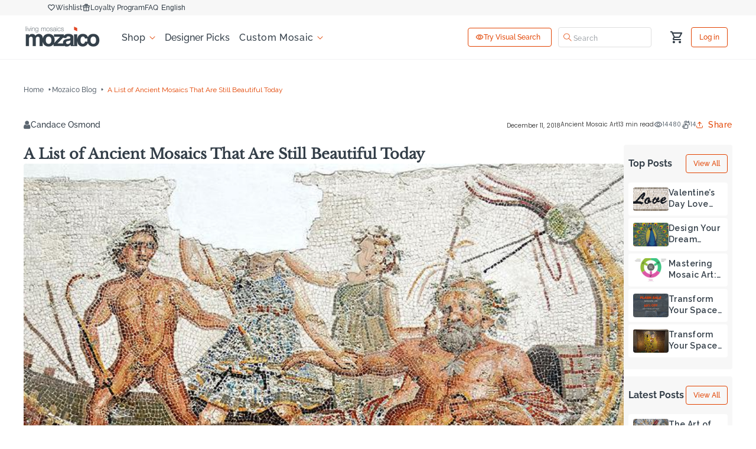

--- FILE ---
content_type: image/svg+xml
request_url: https://www.mozaico.com/cdn/shop/files/account_balance_wallet.svg?v=1738932809
body_size: -215
content:
<svg xmlns="http://www.w3.org/2000/svg" fill="none" viewBox="0 0 24 24" height="24" width="24">
<mask height="24" width="24" y="0" x="0" maskUnits="userSpaceOnUse" style="mask-type:alpha" id="mask0_2175_17882">
<rect fill="#D9D9D9" height="24" width="24"></rect>
</mask>
<g mask="url(#mask0_2175_17882)">
<path fill="#E24301" d="M5 21C4.45 21 3.97917 20.8042 3.5875 20.4125C3.19583 20.0208 3 19.55 3 19V5C3 4.45 3.19583 3.97917 3.5875 3.5875C3.97917 3.19583 4.45 3 5 3H19C19.55 3 20.0208 3.19583 20.4125 3.5875C20.8042 3.97917 21 4.45 21 5V7.5H19V5H5V19H19V16.5H21V19C21 19.55 20.8042 20.0208 20.4125 20.4125C20.0208 20.8042 19.55 21 19 21H5ZM13 17C12.45 17 11.9792 16.8042 11.5875 16.4125C11.1958 16.0208 11 15.55 11 15V9C11 8.45 11.1958 7.97917 11.5875 7.5875C11.9792 7.19583 12.45 7 13 7H20C20.55 7 21.0208 7.19583 21.4125 7.5875C21.8042 7.97917 22 8.45 22 9V15C22 15.55 21.8042 16.0208 21.4125 16.4125C21.0208 16.8042 20.55 17 20 17H13ZM20 15V9H13V15H20ZM16 13.5C16.4167 13.5 16.7708 13.3542 17.0625 13.0625C17.3542 12.7708 17.5 12.4167 17.5 12C17.5 11.5833 17.3542 11.2292 17.0625 10.9375C16.7708 10.6458 16.4167 10.5 16 10.5C15.5833 10.5 15.2292 10.6458 14.9375 10.9375C14.6458 11.2292 14.5 11.5833 14.5 12C14.5 12.4167 14.6458 12.7708 14.9375 13.0625C15.2292 13.3542 15.5833 13.5 16 13.5Z"></path>
</g>
</svg>


--- FILE ---
content_type: image/svg+xml
request_url: https://www.mozaico.com/cdn/shop/files/google-play_500x500.svg?v=1741588885
body_size: 2490
content:
<svg xmlns="http://www.w3.org/2000/svg" fill="none" viewBox="0 0 136 40" height="40" width="136">
<g clip-path="url(#clip0_3472_26529)">
<path fill="black" d="M130.662 40H5.6659C2.90918 40 0.664062 37.7456 0.664062 35V5C0.664062 2.24439 2.90918 0 5.6659 0H130.662C133.416 0 135.664 2.24439 135.664 5V35C135.664 37.7456 133.416 40 130.662 40Z" clip-rule="evenodd" fill-rule="evenodd"></path>
<path fill="#A6A6A6" d="M130.662 0.800499C132.974 0.800499 134.867 2.68828 134.867 5V35C134.867 37.3117 132.987 39.1995 130.662 39.1995H5.6659C3.35373 39.1995 1.46128 37.3117 1.46128 35V5C1.46128 2.68828 3.34131 0.800499 5.6659 0.800499H130.662ZM130.662 0H5.6659C2.90918 0 0.664062 2.25436 0.664062 5V35C0.664062 37.7556 2.90918 40 5.6659 40H130.662C133.416 40 135.664 37.7556 135.664 35V5C135.664 2.25436 133.416 0 130.662 0Z" clip-rule="evenodd" fill-rule="evenodd"></path>
<path fill="white" d="M71.7822 13.232C70.8807 13.232 70.1208 12.9153 69.5197 12.2918C68.9237 11.6858 68.5909 10.8504 68.6058 9.99755C68.6058 9.08732 68.9138 8.31675 69.5197 7.70577C70.1183 7.08233 70.8782 6.76562 71.7797 6.76562C72.6713 6.76562 73.4313 7.08233 74.0422 7.70577C74.6482 8.3367 74.9562 9.10727 74.9562 9.99755C74.9462 10.9103 74.6383 11.6808 74.0422 12.2893C73.4437 12.9177 72.6837 13.232 71.7822 13.232ZM44.9577 13.232C44.0761 13.232 43.3112 12.9202 42.6853 12.3043C42.0644 11.6908 41.749 10.9153 41.749 10C41.749 9.08483 42.0644 8.30927 42.6853 7.6958C43.2987 7.07984 44.0637 6.76812 44.9577 6.76812C45.3948 6.76812 45.8195 6.8554 46.2268 7.03246C46.6267 7.20453 46.952 7.43894 47.1929 7.72572L47.2525 7.79804L46.5795 8.46139L46.5099 8.37909C46.13 7.92523 45.6208 7.70328 44.9478 7.70328C44.3468 7.70328 43.8228 7.91774 43.3906 8.34169C42.956 8.76812 42.735 9.32672 42.735 10.0025C42.735 10.6783 42.956 11.2369 43.3906 11.6634C43.8228 12.0873 44.3468 12.3018 44.9478 12.3018C45.5885 12.3018 46.1275 12.0873 46.5472 11.6634C46.7955 11.414 46.9495 11.0649 47.0042 10.6235H44.846V9.69081H47.9305L47.9429 9.7756C47.9653 9.93271 47.9876 10.0948 47.9876 10.2444C47.9876 11.1048 47.7293 11.8005 47.2177 12.3143C46.6366 12.9227 45.8766 13.232 44.9577 13.232ZM80.6236 13.0998H79.6724L76.7592 8.41899L76.784 9.26188V13.0973H75.8328V6.90029H76.9181L76.948 6.94767L79.6873 11.3566L79.6624 10.5162V6.90029H80.6236V13.0998ZM64.6347 13.0998H63.6711V7.83296H61.9996V6.90029H66.3036V7.83296H64.6322V13.0998H64.6347ZM61.2149 13.0998H60.2537V6.90029H61.2149V13.0998ZM55.8132 13.0998H54.8521V7.83296H53.1807V6.90029H57.4846V7.83296H55.8132V13.0998ZM52.5722 13.0898H48.8867V6.90029H52.5722V7.83296H49.8503V9.5337H52.3065V10.4564H49.8503V12.1571H52.5722V13.0898ZM70.2251 11.6509C70.6547 12.0823 71.1763 12.2993 71.7822 12.2993C72.4056 12.2993 72.9147 12.0873 73.3394 11.6509C73.7616 11.227 73.9752 10.6709 73.9752 10C73.9752 9.32922 73.7616 8.77061 73.3419 8.34917C72.9122 7.91774 72.3882 7.70079 71.7847 7.70079C71.1613 7.70079 70.6522 7.91276 70.23 8.34917C69.8078 8.77311 69.5942 9.32922 69.5942 10C69.5942 10.6709 69.8053 11.2295 70.2251 11.6509Z"></path>
<path fill="white" d="M68.5169 21.7564C66.1699 21.7564 64.2675 23.5444 64.2675 26.0108C64.2675 28.4546 66.1824 30.2651 68.5169 30.2651C70.8638 30.2651 72.7662 28.4646 72.7662 26.0108C72.7662 23.5444 70.8638 21.7564 68.5169 21.7564ZM68.5169 28.5793C67.2329 28.5793 66.1277 27.512 66.1277 26.0008C66.1277 24.4671 67.2354 23.4222 68.5169 23.4222C69.8009 23.4222 70.906 24.4671 70.906 26.0008C70.9085 27.522 69.8009 28.5793 68.5169 28.5793ZM59.2458 21.7564C56.8989 21.7564 54.9965 23.5444 54.9965 26.0108C54.9965 28.4546 56.9113 30.2651 59.2458 30.2651C61.5928 30.2651 63.4952 28.4646 63.4952 26.0108C63.4952 23.5444 61.5903 21.7564 59.2458 21.7564ZM59.2458 28.5793C57.9618 28.5793 56.8567 27.512 56.8567 26.0008C56.8567 24.4671 57.9643 23.4222 59.2458 23.4222C60.5298 23.4222 61.635 24.4671 61.635 26.0008C61.635 27.522 60.5298 28.5793 59.2458 28.5793ZM48.2139 23.0556V24.8561H52.5179C52.3863 25.8661 52.0535 26.6118 51.5444 27.123C50.9136 27.7564 49.94 28.4447 48.2239 28.4447C45.5789 28.4447 43.5101 26.3 43.5101 23.6442C43.5101 20.9883 45.5789 18.8437 48.2239 18.8437C49.6519 18.8437 50.6925 19.4098 51.4649 20.133L52.7365 18.8561C51.6636 17.8237 50.2355 17.0332 48.2338 17.0332C44.6054 17.0332 41.5605 20.0008 41.5605 23.6342C41.5605 27.2776 44.6029 30.2352 48.2338 30.2352C50.1933 30.2352 51.6636 29.5918 52.8259 28.3798C54.0105 27.1903 54.3855 25.512 54.3855 24.1579C54.3855 23.7364 54.3533 23.3574 54.2862 23.0357H48.2115C48.2139 23.0332 48.2139 23.0556 48.2139 23.0556ZM93.3374 24.4571C92.9822 23.502 91.9093 21.7464 89.7089 21.7464C87.5284 21.7464 85.7154 23.4696 85.7154 26.0008C85.7154 28.3898 87.5085 30.2551 89.92 30.2551C91.8572 30.2551 92.9847 29.0656 93.4491 28.3674L92.0112 27.3998C91.5343 28.1105 90.8712 28.5768 89.9299 28.5768C88.9787 28.5768 88.3132 28.1429 87.8711 27.2876L93.536 24.931C93.536 24.9335 93.3374 24.4571 93.3374 24.4571ZM87.5606 25.8786C87.5159 24.2352 88.8322 23.3998 89.7735 23.3998C90.5161 23.3998 91.1345 23.7664 91.3456 24.3L87.5606 25.8786ZM82.9587 30.0008H84.8188V17.502H82.9587V30.0008ZM79.9039 22.7015H79.8368C79.4171 22.2003 78.6199 21.7464 77.6017 21.7464C75.4882 21.7464 73.5411 23.6142 73.5411 26.0133C73.5411 28.4023 75.4782 30.2477 77.6017 30.2477C78.6075 30.2477 79.4171 29.7913 79.8368 29.2801H79.9039V29.8911C79.9039 31.5145 79.0396 32.3898 77.6464 32.3898C76.5064 32.3898 75.7986 31.5669 75.5105 30.8786L73.8937 31.5569C74.3582 32.6791 75.5974 34.0681 77.6439 34.0681C79.8244 34.0681 81.6722 32.7788 81.6722 29.6342V22.0008H79.9138V22.7015C79.9163 22.7015 79.9039 22.7015 79.9039 22.7015ZM77.7681 28.5793C76.4841 28.5793 75.4112 27.502 75.4112 26.0133C75.4112 24.512 76.4841 23.4247 77.7681 23.4247C79.0396 23.4247 80.0256 24.5245 80.0256 26.0133C80.038 27.502 79.0421 28.5793 77.7681 28.5793ZM102.047 17.502H97.5991V30.0008H99.4593V25.2676H102.05C104.108 25.2676 106.133 23.7689 106.133 21.3898C106.133 19.0108 104.116 17.502 102.047 17.502ZM102.102 23.522H99.4568V19.2327H102.102C103.495 19.2327 104.282 20.3873 104.282 21.3773C104.282 22.3574 103.485 23.522 102.102 23.522ZM113.588 21.734C112.237 21.734 110.844 22.3349 110.268 23.6442L111.917 24.3325C112.272 23.6442 112.923 23.4098 113.61 23.4098C114.574 23.4098 115.548 23.9883 115.57 25.0207V25.1529C115.237 24.9634 114.507 24.6741 113.633 24.6741C111.852 24.6741 110.047 25.6517 110.047 27.4846C110.047 29.1629 111.507 30.2402 113.134 30.2402C114.383 30.2402 115.071 29.6741 115.5 29.0182H115.568V29.9858H117.361V25.1978C117.361 22.9684 115.712 21.734 113.588 21.734ZM113.355 28.5793C112.746 28.5793 111.894 28.2801 111.894 27.512C111.894 26.5444 112.957 26.1778 113.864 26.1778C114.683 26.1778 115.071 26.3549 115.558 26.5993C115.423 27.7215 114.48 28.5694 113.355 28.5793ZM123.902 22.0008L121.766 27.4222H121.699L119.487 22.0008H117.485L120.805 29.5793L118.913 33.7913H120.85L125.959 22.0008H123.902ZM107.158 30.0008H109.018V17.502H107.158V30.0008Z" clip-rule="evenodd" fill-rule="evenodd"></path>
<path fill="url(#paint0_linear_3472_26529)" d="M11.0551 7.53413C10.767 7.84585 10.6006 8.32216 10.6006 8.9456V31.0578C10.6006 31.6813 10.767 32.1576 11.065 32.4568L11.142 32.5242L23.4802 20.1351V19.8583L11.1321 7.4668L11.0551 7.53413Z" clip-rule="evenodd" fill-rule="evenodd"></path>
<path fill="url(#paint1_linear_3472_26529)" d="M27.5855 24.2763L23.4702 20.1441V19.8548L27.5855 15.7227L27.6749 15.7775L32.5426 18.5556C33.9359 19.3436 33.9359 20.6454 32.5426 21.4434L27.6749 24.2214L27.5855 24.2763Z" clip-rule="evenodd" fill-rule="evenodd"></path>
<path fill="url(#paint2_linear_3472_26529)" d="M27.675 24.2219L23.4704 20L11.0552 32.4663C11.5097 32.9551 12.2721 33.01 13.124 32.5337L27.675 24.2219Z" clip-rule="evenodd" fill-rule="evenodd"></path>
<path fill="url(#paint3_linear_3472_26529)" d="M27.675 15.7784L13.124 7.47918C12.2721 6.9904 11.5072 7.05774 11.0552 7.54651L23.4704 20.0004L27.675 15.7784Z" clip-rule="evenodd" fill-rule="evenodd"></path>
<path fill="black" d="M27.5855 24.1328L13.1337 32.3772C12.3266 32.8435 11.6064 32.8111 11.1419 32.3871L11.0649 32.4645L11.1419 32.5318C11.6064 32.9532 12.3266 32.9881 13.1337 32.5218L27.6848 24.2226L27.5855 24.1328Z" clip-rule="evenodd" fill-rule="evenodd" opacity="0.2"></path>
<path fill="black" d="M32.5428 21.2993L27.5732 24.1322L27.6626 24.2219L32.5304 21.4439C33.2282 21.0449 33.571 20.5212 33.571 20C33.5288 20.4788 33.1736 20.9327 32.5428 21.2993Z" clip-rule="evenodd" fill-rule="evenodd" opacity="0.12"></path>
<path fill="white" d="M13.1239 7.62427L32.5426 18.7016C33.1734 19.0582 33.5286 19.5245 33.5832 20.0008C33.5832 19.4796 33.2405 18.9559 32.5426 18.5569L13.1239 7.47963C11.7306 6.67913 10.6006 7.34746 10.6006 8.94597V9.0906C10.6006 7.48961 11.7306 6.83375 13.1239 7.62427Z" clip-rule="evenodd" fill-rule="evenodd" opacity="0.25"></path>
</g>
<defs>
<linearGradient gradientUnits="userSpaceOnUse" y2="13.9543" x2="2.59908" y1="8.70703" x1="22.3735" id="paint0_linear_3472_26529">
<stop stop-color="#00A0FF"></stop>
<stop stop-color="#00A1FF" offset="0.00657"></stop>
<stop stop-color="#00BEFF" offset="0.2601"></stop>
<stop stop-color="#00D2FF" offset="0.5122"></stop>
<stop stop-color="#00DFFF" offset="0.7604"></stop>
<stop stop-color="#00E3FF" offset="1"></stop>
</linearGradient>
<linearGradient gradientUnits="userSpaceOnUse" y2="19.9995" x2="10.2618" y1="19.9995" x1="34.3596" id="paint1_linear_3472_26529">
<stop stop-color="#FFE000"></stop>
<stop stop-color="#FFBD00" offset="0.4087"></stop>
<stop stop-color="#FFA500" offset="0.7754"></stop>
<stop stop-color="#FF9C00" offset="1"></stop>
</linearGradient>
<linearGradient gradientUnits="userSpaceOnUse" y2="49.0538" x2="9.42591" y1="22.2973" x1="25.3887" id="paint2_linear_3472_26529">
<stop stop-color="#FF3A44"></stop>
<stop stop-color="#C31162" offset="1"></stop>
</linearGradient>
<linearGradient gradientUnits="userSpaceOnUse" y2="12.1291" x2="15.0506" y1="0.179171" x1="7.92889" id="paint3_linear_3472_26529">
<stop stop-color="#32A071"></stop>
<stop stop-color="#2DA771" offset="0.0685"></stop>
<stop stop-color="#15CF74" offset="0.4762"></stop>
<stop stop-color="#06E775" offset="0.8009"></stop>
<stop stop-color="#00F076" offset="1"></stop>
</linearGradient>
<clipPath id="clip0_3472_26529">
<rect transform="translate(0.664062)" fill="white" height="40" width="135"></rect>
</clipPath>
</defs>
</svg>
